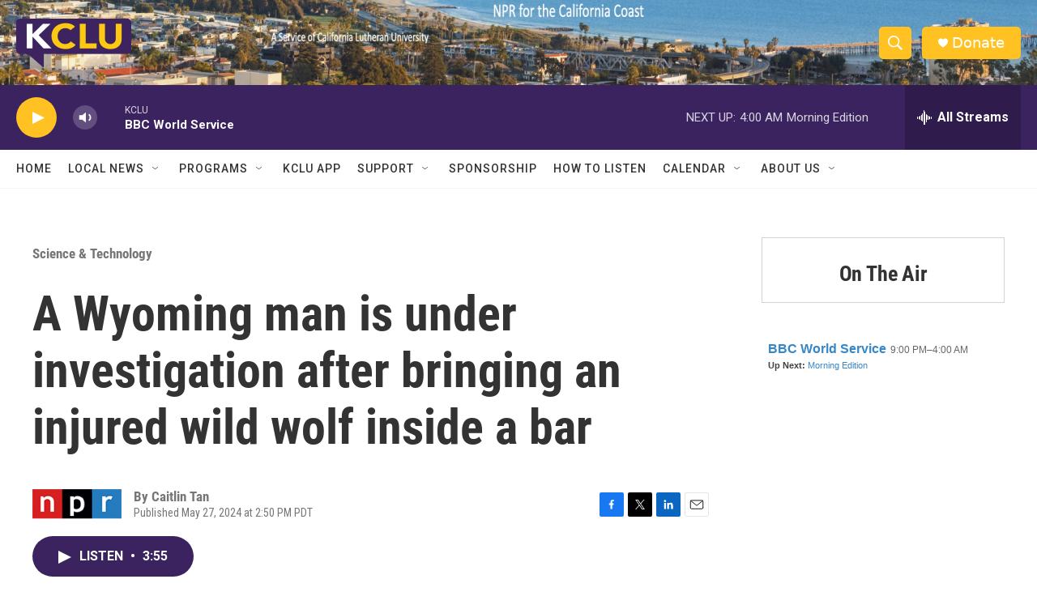

--- FILE ---
content_type: text/html; charset=utf-8
request_url: https://www.google.com/recaptcha/api2/aframe
body_size: 267
content:
<!DOCTYPE HTML><html><head><meta http-equiv="content-type" content="text/html; charset=UTF-8"></head><body><script nonce="UWjaYErITA9uipEm-hETQw">/** Anti-fraud and anti-abuse applications only. See google.com/recaptcha */ try{var clients={'sodar':'https://pagead2.googlesyndication.com/pagead/sodar?'};window.addEventListener("message",function(a){try{if(a.source===window.parent){var b=JSON.parse(a.data);var c=clients[b['id']];if(c){var d=document.createElement('img');d.src=c+b['params']+'&rc='+(localStorage.getItem("rc::a")?sessionStorage.getItem("rc::b"):"");window.document.body.appendChild(d);sessionStorage.setItem("rc::e",parseInt(sessionStorage.getItem("rc::e")||0)+1);localStorage.setItem("rc::h",'1766048576809');}}}catch(b){}});window.parent.postMessage("_grecaptcha_ready", "*");}catch(b){}</script></body></html>

--- FILE ---
content_type: text/javascript; charset=utf-8
request_url: https://api.composer.nprstations.org/v1/widget/558c1842e1c897dfd889bb16/now?bust=531740892&callback=jQuery1720516635868289189_1766048575760&format=jsonp&date=2025-12-18&times=true&_=1766048576117
body_size: 361
content:
/**/ typeof jQuery1720516635868289189_1766048575760 === 'function' && jQuery1720516635868289189_1766048575760("<!--NOW PLAYING WIDGET --><div class=\"whatson-block\"><div class=\"whatson-program\"><a href=\"http://www.bbc.co.uk/worldserviceradio\" target=\"_blank\" class=\"whatson-programName\">BBC World Service</a><span>9:00 PM&#8211;4:00 AM</span></div><p><b>Up Next: </b><a href=\"http://www.npr.org/programs/morning-edition/\" target=\"_blank\">Morning Edition</a></p></div>");